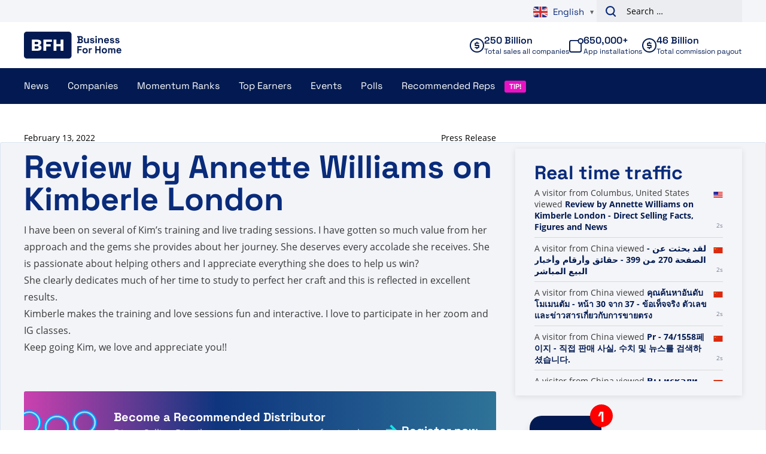

--- FILE ---
content_type: text/plain; charset=UTF-8
request_url: https://www.businessforhome.org/traffic-list/?EIO=4&transport=polling&t=PhqzGtM&sid=1XvjGS5DU3aSn0RJIyyb
body_size: -106
content:
42["new_visit",{"location":{"city":"Columbus","country":"United States","iso":"US"},"page":{"title":"Review by Annette Williams on Kimberle London - Direct Selling Facts, Figures and News","url":"https://www.businessforhome.org/review/review-by-annette-williams-on-kimberle-london/","id":"166645"},"time":1765046291}]

--- FILE ---
content_type: text/plain; charset=UTF-8
request_url: https://www.businessforhome.org/traffic-list/?EIO=4&transport=polling&t=PhqzGk_
body_size: -220
content:
0{"sid":"1XvjGS5DU3aSn0RJIyyb","upgrades":["websocket"],"pingInterval":25000,"pingTimeout":5000}

--- FILE ---
content_type: text/plain; charset=UTF-8
request_url: https://www.businessforhome.org/traffic-list/?EIO=4&transport=polling&t=PhqzGqv&sid=1XvjGS5DU3aSn0RJIyyb
body_size: 1031
content:
42["data_init",{"servertime":1765046291,"visitors":[{"location":{"country":"China","iso":"CN"},"page":{"title":"คุณค้นหาอันดับโมเมนตัม - หน้า 30 จาก 37 - ข้อเท็จจริง ตัวเลข และข่าวสารเกี่ยวกับการขายตรง","url":"https://th.businessforhome.org/?paged=30&s=momentum+ranks&post_type=post","id":"135481"},"time":1765046291},{"location":{"country":"China","iso":"CN"},"page":{"title":"Pr - 74/1558페이지 - 직접 판매 사실, 수치 및 뉴스를 검색하셨습니다.","url":"https://ko.businessforhome.org/?paged=74&s=Pr&post_type=post","id":"59391"},"time":1765046291},{"location":{"country":"China","iso":"CN"},"page":{"title":"Вы искали Te lead - Страница 937 из 1264 - Факты, цифры и новости о прямых продажах","url":"https://ru.businessforhome.org/?paged=937&post_type=post&s=Te+lead","id":"4349"},"time":1765046289},{"location":{"country":"China","iso":"CN"},"page":{"title":"FES - Sayfa 387 / 409 - Doğrudan Satış Gerçekleri, Rakamları ve Haberleri için arama yaptınız","url":"https://tr.businessforhome.org/?paged=387&s=FES&post_type=post","id":"24214"},"time":1765046288},{"location":{"country":"China","iso":"CN"},"page":{"title":"Sie suchten nach Stefania – Seite 3 von 3 – Fakten, Zahlen und Neuigkeiten zum Direktvertrieb","url":"https://de.businessforhome.org/?paged=3&s=Stefania&post_type=post","id":"160252"},"time":1765046287},{"location":{"country":"China","iso":"CN"},"page":{"title":"Bạn đã tìm kiếm Leader - Trang 884 trong số 1135 - Sự kiện, số liệu và tin tức về bán hàng trực tiếp","url":"https://vi.businessforhome.org/?paged=884&s=Leader&post_type=post","id":"3093"},"time":1765046287},{"location":{"country":"China","iso":"CN"},"page":{"title":"Você pesquisou por One More - Página 291 de 662 - Fatos, números e notícias sobre vendas diretas","url":"https://pt.businessforhome.org/?paged=291&s=One+More+&post_type=post","id":"141987"},"time":1765046287},{"location":{"city":"Budapest","country":"Hungary","iso":"HU"},"page":{"title":"Direct Selling Facts, Figures and News - Business For Home","url":"https://www.businessforhome.org/","id":"2"},"time":1765046286},{"location":{"country":"China","iso":"CN"},"page":{"title":"U zocht naar V - Pagina 13 van 1564 - Feiten, cijfers en nieuws over directe verkoop","url":"https://nl.businessforhome.org/?paged=13&s=V&post_type=post","id":"203909"},"time":1765046285},{"location":{"country":"China","iso":"CN"},"page":{"title":"Anda mencari Hi+Body - Halaman 178 dari 188 - Fakta, Angka, dan Berita Penjualan Langsung","url":"https://id.businessforhome.org/?paged=178&post_type=post&s=Hi%2BBody","id":"11876"},"time":1765046285}]}]42["new_visit",{"location":{"country":"China","iso":"CN"},"page":{"title":"لقد بحثت عن - الصفحة 270 من 399 - حقائق وأرقام وأخبار البيع المباشر","url":"https://ar.businessforhome.org/?paged=270&s=My&post_type=post","id":"45193"},"time":1765046291}]

--- FILE ---
content_type: text/plain; charset=UTF-8
request_url: https://www.businessforhome.org/traffic-list/?EIO=4&transport=polling&t=PhqzGnm&sid=1XvjGS5DU3aSn0RJIyyb
body_size: -305
content:
40{"sid":"p7dgJBg6GT7mFJrBIyyd"}